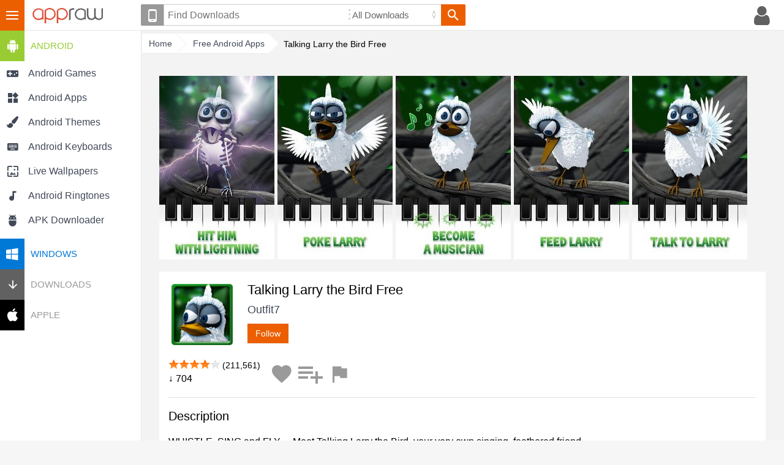

--- FILE ---
content_type: text/html; charset=UTF-8
request_url: https://appraw.com/android-app/talking-larry-the-bird-free-qeq01
body_size: 8134
content:
<!DOCTYPE html>
<!--[if lt IE 7 ]> <html lang="en" class="ie6"> <![endif]-->
<!--[if IE 7 ]>    <html lang="en" class="ie7"> <![endif]-->
<!--[if IE 8 ]>    <html lang="en" class="ie8"> <![endif]-->
<!--[if IE 9 ]>    <html lang="en" class="ie9"> <![endif]-->
<!--[if (gt IE 9)|!(IE)]><!--> <html dir="ltr" lang="en"> <!--<![endif]--><head>
<meta charset="utf-8">
<base href="https://appraw.com">
<title>Talking Larry the Bird Free APK Free Android App download - Appraw</title><meta name="Description" content="Download Talking Larry the Bird Free Android App APK free to your Android phone or tablet, version 3.0. Get Talking Larry the Bird Free APK download by Outfit7 and find more Entertainment Apps for Android. Download APK on Appraw (com.outfit7.talkingbirdfree)."><meta name="Identifier-URL" content="https://appraw.com/"><meta name="Content-Language" content="en-UK"><meta name="Robots" content="INDEX, FOLLOW"><meta name="viewport" content="width=device-width, initial-scale=1.0"><meta property="og:type" content="article">
<meta property="og:title" content="Talking Larry the Bird Free APK Free Android App download - Appraw">
<meta property="og:description" content="WHISTLE, SING and FLY… Meet Talking Larry the Bird, your very own singing, feathered friend.   Unleash your inner musician by making Larry whistle along to everything you play – and share your..."><meta property="og:url" content="https://appraw.com/android-app/talking-larry-the-bird-free-qeq01">
<meta property="og:image" content="https://i.cdnraw.com/previews/downloads/i/s/d/s-icon-talking-larry-the-bird-free-sDQZgqCmj4-1.png"><meta property="og:site_name" content="Appraw">
<link href="https://p.cdnraw.com/css/combshow-min.css" rel="stylesheet" type="text/css"></head> 
<body class="body">
    <div id="header-container">
    <div id="ar-menu-cntrl"><button class="menuctrl">III</button></div>
        <div id="header">
            <div id="ar-logo"><a href="https://appraw.com/" class="logo" title="Appraw home"><img src="[data-uri]" width="121" height="27" alt="Appraw home"></a></div>
            <div id="ar-user">            	                <div class="mob-search-container mobsearchctrl">
                	<button class="ar-btn-nt mob-search icon-search" title="Search"><span class="notxt">Search downloads</span></button>
                </div>
                
                <div class="avatar-container popupmenu24 clicklaunch">
                	<button class="ar-btn-nt popupctrl avatar icon-profile"><span class="notxt">Profile</span></button>
                    <div class="popupbody24" style="height:100px; display:none">
                        <div>
                            <a href="https://appraw.com/login">Register / Login</a>
                        </div>
                    </div>
                </div>
                
            </div>
            <div id="ar-search-container" class="ar-search-ui ar-form-ui">
                <div class="popupmenu24 clicklaunch inline-bl"><button class="ar-btn device-select icon-phone popupctrl tooltipel" type="button" title="Set your phone or device"><span class="notxt">Select Your Device</span></button>
                    <div id="phonesel" class="popupbody24" style="display:none">
                    	<div>
                            <form id="phoneselect" method="get" action="search">
                            	<label><span style="display:block; margin-bottom:5px;">Set your device:</span>
                                <input type="text" id="phonefinder" title="Search" placeholder="eg. Samsung Galaxy S5" tabindex="1" value="" name="q" class="ar-search-ui phonefinder" autocomplete="off" dir="ltr" spellcheck="false" style="outline: medium none;" />
                                </label>
                                <input name="phone_id" type="hidden" value="" />
                                <input name="c" type="hidden" value="phone" />
                                <input name="securitytoken" type="hidden" value="" />
                                <button name="phonesel_submit" class="ar-btn ar-btn-ui-default button s_submit" value="Go" type="submit">Save</button>
                            </form>
                        </div>
                                            </div>
                </div><div class="inline-bl"><form action="https://appraw.com/search">
               	  <span class="sc-posrel"><label class="ar-search-ui-kw-container"><input type="text" title="Search" placeholder="Find Downloads" tabindex="1" value="" name="q" class="ar-search-ui-kw" autocomplete="off" dir="ltr" spellcheck="false" style="outline: medium none;"></label></span><label class="ar-search-ui-select-container"><select name="c" id="cats"><option value="">All Downloads</option><option value="ringtones">Free Ringtones</option><option value="wallpapers">Wallpapers</option><option value="android-live-wallpapers">Live Wallpapers</option><option value="android-games">Android Games</option><option value="android-apps">Android Apps</option><option value="android-themes">Android Themes</option><option value="android-keyboards">Android Keyboards</option><option value="windows-apps">Windows Apps</option></select></label><button class="ar-btn ar-btn-ui-search icon-search"><span class="notxt">Search</span></button></form></div>
            </div>
        </div>
        
         <div id="floating-search" style="display:none"><button class="close icon-close"></button></div>
    </div><div id="ar-menu" class="menuctrlbody">
            	<div id="ar-menu-container">
                                                 <ul class="phonesel-menu">
                    	
                 <li class="ar-menu-item"><a href="https://appraw.com/manage-devices"><span class="ar-icon icon-phone"></span><span class="title">Set your phone/device</span></a></li></ul>
                                <div class="normaldls">
                	<ul><li><h3 class="ar-android-hd"><a href="android"><span class="caret ar-icon icon-android"></span>Android</a></h3><ul class="ulf">
                                <li class="ar-menu-item"><a href="android-games"><span class="ar-icon icon-droid-game"></span><span class="title">Android Games</span></a></li>
                                <li class="ar-menu-item"><a href="android-apps"><span class="ar-icon icon-droid-app"></span><span class="title">Android Apps</span></a></li>
                                <li class="ar-menu-item"><a href="android-themes"><span class="ar-icon icon-droid-theme"></span><span class="title">Android Themes</span></a></li>
                               <li class="ar-menu-item"><a href="android-keyboards"><span class="ar-icon icon-droid-kb"></span><span class="title">Android Keyboards</span></a></li>
                                <li class="ar-menu-item"><a href="android-live-wallpapers"><span class="ar-icon icon-droid-lwp"></span><span class="title">Live Wallpapers</span></a></li>
                                                              <li class="ar-menu-item"><a href="android-ringtones"><span class="ar-icon icon-tones"></span><span class="title">Android Ringtones</span></a></li>
                                
                                <li class="ar-menu-item"><a href="apk-downloader"><span class="ar-icon icon-apkdl"></span><span class="title">APK Downloader</span></a></li>
                            </ul></li></ul><ul><li><h3 class="ar-windows-hd"><a href="windows"><span class="caret ar-icon icon-windows"></span>Windows</a></h3><ul class="ulf hide">
                                <li class="ar-menu-item autoheight"><a href="windows-apps"><span class="ar-icon icon-windows-app"></span><span class="title">Windows Apps (All)</span></a></li>
                     </ul></li></ul><ul><li><h3 class="ar-downloads-hd"><a href="downloads"><span class="caret ar-icon icon-downloads"></span>Downloads</a></h3><ul class="ulf hide"><li class="ar-menu-item">
                                    <a href="ringtones">
                                        <span><span class="ar-icon icon-tones"></span><span class="title">Free Ringtones</span></span>
                                    </a>
                                </li>
                                <li class="ar-menu-item"><a href="ringtones/notification-sound">
                                	<span><span class="ar-icon icon-bell"></span><span class="title">Alert Tones</span></span></a></li>
                                <li class="ar-menu-item"><a href="wallpapers">
                                	<span><span class="ar-icon icon-wallpaper"></span><span class="title">Wallpapers</span></span></a></li>
                            </ul></li></ul><ul><li><h3 class="ar-apple-hd"><a href="apple-ringtones"><span class="caret ar-icon icon-apple"></span>Apple</a></h3><ul class="ulf hide">
                                <li class="ar-menu-item"><a href="iphone-ringtones">
                                <span class="ar-icon icon-tones"></span><span class="title">iPhone Ringtones</span></a></li>
                                                           </ul></li></ul>					                  </div>
                                                </div>
            </div>
            <div class="site-overlay"></div><div id="page-container">
	<div id="page" class="menu-on">
       <div class="breadcrumb" id="breadcrumb">
        <ol itemscope itemtype="http://schema.org/BreadcrumbList">
            <li itemprop="itemListElement" itemscope itemtype="http://schema.org/ListItem" class="navbit"><a accesskey="1" itemprop="item" href="https://appraw.com/" itemprop="url"><span itemprop="name">Home</span></a><meta itemprop="position" content="1"></li><li itemprop="itemListElement" itemscope itemtype="http://schema.org/ListItem" class="navbit"><a href="android-apps" itemprop="item"><span itemprop="name">Free Android Apps</span></a><meta itemprop="position" content="2"></li><li itemprop="itemListElement" itemscope itemtype="http://schema.org/ListItem" class="navbit lastnavbit"><span itemprop="name">Talking Larry the Bird Free</span><meta itemprop="position" content="3"></li> </ol>        <hr>
    	</div>
       <div id="page-content">
                <div id="article-container"><span itemprop="offers" itemscope itemtype="http://schema.org/Offer"><meta itemprop="price" content="0"/><meta itemprop="priceCurrency" content="USD"/></span>                                               	<div class="preview-container">
                    	<div class="screenshots"><a href="https://i.cdnraw.com/previews/downloads/d/s/d/p-talking-larry-the-bird-free-sDQZgqCmj4-1.jpg" data-lightbox="screenshot" data-title="Talking Larry the Bird Free screenshot 1">
									<img alt="Talking Larry the Bird Free" src="https://i.cdnraw.com/previews/downloads/s/s/d/s-talking-larry-the-bird-free-sDQZgqCmj4-1.jpg" itemprop="screenshot" height="300" /></a><a href="https://i.cdnraw.com/previews/downloads/d/s/d/p-talking-larry-the-bird-free-sDQZgqCmj4-2.jpg" data-lightbox="screenshot" data-title="Talking Larry the Bird Free screenshot 2">
									<img alt="Talking Larry the Bird Free" src="https://i.cdnraw.com/previews/downloads/s/s/d/s-talking-larry-the-bird-free-sDQZgqCmj4-2.jpg" itemprop="screenshot" height="300" /></a><a href="https://i.cdnraw.com/previews/downloads/d/s/d/p-talking-larry-the-bird-free-sDQZgqCmj4-3.jpg" data-lightbox="screenshot" data-title="Talking Larry the Bird Free screenshot 3">
									<img alt="Talking Larry the Bird Free" src="https://i.cdnraw.com/previews/downloads/s/s/d/s-talking-larry-the-bird-free-sDQZgqCmj4-3.jpg" itemprop="screenshot" height="300" /></a><a href="https://i.cdnraw.com/previews/downloads/d/s/d/p-talking-larry-the-bird-free-sDQZgqCmj4-4.jpg" data-lightbox="screenshot" data-title="Talking Larry the Bird Free screenshot 4">
									<img alt="Talking Larry the Bird Free" src="https://i.cdnraw.com/previews/downloads/s/s/d/s-talking-larry-the-bird-free-sDQZgqCmj4-4.jpg" itemprop="screenshot" height="300" /></a><a href="https://i.cdnraw.com/previews/downloads/d/s/d/p-talking-larry-the-bird-free-sDQZgqCmj4-5.jpg" data-lightbox="screenshot" data-title="Talking Larry the Bird Free screenshot 5">
									<img alt="Talking Larry the Bird Free" src="https://i.cdnraw.com/previews/downloads/s/s/d/s-talking-larry-the-bird-free-sDQZgqCmj4-5.jpg" itemprop="screenshot" height="300" /></a></div>                    </div>
                                        <div id="info-container">
                    	<div id="app-icon"><img src="https://i.cdnraw.com/previews/downloads/i/s/d/s-icon-talking-larry-the-bird-free-sDQZgqCmj4-1.png" alt="Talking Larry the Bird Free Icon" height="100"></div>                        <div id="titleauthor-cont"> 
                            <div id="title-cont"> 
                                <div id="app-title"><h1 itemprop="name">Talking Larry the Bird Free</h1></div>
                            </div>
                            <div id="author-container">
                            	<div itemprop="publisher" itemscope itemtype="http://schema.org/Organization">
                                <div itemprop="name" rel="author" id="app-author"><a href="https://appraw.com/developer/outfit7" class="href-author">Outfit7</a></div>
                                </div>
                                <div id="app-follow"><span class="abtn btn-follow"><button>Follow</button></span></div>                                                        </div>
                                                    </div>
                    </div>
					
					

                                         <div id="social-cont">
                        <div class="stats-lt">
                            <div>
                            <div itemprop="aggregateRating" itemscope itemtype="http://schema.org/AggregateRating"><meta itemprop="ratingValue" content="4.00" /><meta itemprop="worstRating" content="0" /><meta itemprop="bestRating" content="5" /><meta itemprop="ratingCount" content="211561" /></div>     
                                                        <span class="rating"><span class="rating-static rating-40">Rated 4.00</span> (211,561)</span><br>&#8595; 704 
                                                           </div>
                        </div>
                        <div class="stats-rt"><button class="ar-btn-nt icon-fav ns-fav link-og" title="Favourite"><span class="notxt">Add to favourites</span></button> <button class="ar-btn-nt icon-addlist ns-addlist link-og" title="Add to list"><span class="notxt">Add to list</span></button> <button class="ar-btn-nt icon-flag ns-flag link-og" data-downloadhash="qeq01" title="Report"><span class="notxt">Report</span></button></div>
                    </div>
                                                                                <div id="desc-cont" class="edd">
                    <div class="hr"></div>
                    <h2>Description</h2>                    	<div class="more-block collapsed">
                    							WHISTLE, SING and FLY… Meet Talking Larry the Bird, your very own singing, feathered friend. <br />
<br />
Unleash your inner musician by making Larry whistle along to everything you play – and share your amazing songs on Facebook or YouTube! <br />
<br />
Features: <br />
- Talk to Larry: Speak and he repeats what you say in his own hilarious voice. <br />
- Play with Larry: Stroke him, poke him and see what happens. <br />
- Feed Larry: Give him seeds and watch him peck! <br />
- Explore the fun actions: Hit Larry with a bolt of lightning or make him take a bow. <br />
- Become a musician: Use the piano keys to make Larry whistle any song you play. <br />
- Record videos and share: Record videos of all the fun things Larry does to send to your friends, or upload on Facebook and YouTube.<br />
<br />
Terms of use: http://outfit7.com/eula-android/<br />
Privacy policy: http://outfit7.com/privacy-policy/                         <div class="overflow"></div>
                          </div>
                          <div class="more-less-link collapsed button">&rsaquo;</div>                    </div>
                                                            <div id="stats-cont">
                        <div class="hr"></div>  
                        												                                                                        <div class="fileinfo">
                        <dl>
                        <dt>Added</dt><dd><time itemprop="datePublished" datetime="2014-04-02">2nd April 2014</time></dd><dt>Version</dt><dd><span itemprop="version">3.0</span></dd><dt>File Type</dt><dd><span itemprop="fileFormat">APK</span></dd><dt>File Size</dt><dd>18.39 MB<meta itemprop="fileSize" content="19287050" /></dd><dt>Requires</dt><dd><span itemprop="operatingSystem">Android 2.3 or above</span></dd><dt>Category</dt><dd><a href="https://appraw.com/android-apps/entertainment"><span itemprop="applicationCategory">Entertainment<span></a></dd><dt>Package</dt><dd>com.outfit7.talkingbirdfree</dd>                                                    </dl>
                        </div>
                    </div>
                                                            <div id="tag-cont">
                        <div class="hr"></div>
                        <div class="tags">
                        <a href="https://appraw.com/downloads/bird/android-apps" class="abtn">Bird</a> <a href="https://appraw.com/downloads/bot/android-apps" class="abtn">Bot</a> <a href="https://appraw.com/downloads/singing/android-apps" class="abtn">Singing</a> <a href="https://appraw.com/downloads/talking/android-apps" class="abtn">Talking</a> <a href="https://appraw.com/downloads/talking+larry/android-apps" class="abtn">Talking Larry</a>                    	</div>
                    </div>
                                        
                                        
                                                             <div id="dl-cont" style="text-align:center">
                    	<p>Download Talking Larry the Bird Free 3.0 APK Android App for free to your Android phone</p><a href="https://appraw.com/apk/talking-larry-the-bird-free-apk-download-qeq01"  class="abtn btn-download1"><span class="ar-icon icon-downloads"></span><span style="margin-left:10px;">Download Talking Larry the Bird Free</span></a>
                                                 <div class="fb-like" data-href="https://www.facebook.com/appraw" data-layout="button" data-action="like" data-show-faces="false" data-share="false"></div>
                                                                    </div>
                                    </div>
                
                                
                                 <div class="clust-container galmode-apps">
                	<h2 class="clust-heading"><a href="https://appraw.com/alternatives/talking-larry-the-bird-free-qeq01" class="href-nu">Alternative Apps to Talking Larry the Bird Free</a></h2>
                    <ol class="card-list">
                        <li>
                        	<a href="https://appraw.com/android-app/talking-angela-8e7o8" title="Talking Angela Android App" class="card-click-target" aria-hidden="true" tabindex="-1"></a>
                            <div class="icon"><a href="https://appraw.com/android-app/talking-angela-8e7o8" title="Talking Angela Android App"><img src="https://i.cdnraw.com/previews/downloads/i/s/e/t-icon-talking-angela-Sew068b2yG-1.png" class="gal_listthumb" height="115" alt="Talking Angela Icon"></a></div>
                            <div class="details">
                            	<div class="title"><a href="https://appraw.com/android-app/talking-angela-8e7o8" title="Talking Angela Android App">Talking Angela</a></div>
                                <div class="author"><a href="https://appraw.com/developer/outfit7">Outfit7</a></div>
                                <div class="desc">Come join Talking Angela in Paris - the...</div></div>
								<div class="download"><a href="https://appraw.com/apk/talking-angela-apk-download-8e7o8">Download APK</a></div>
                        </li><li>
                        	<a href="https://appraw.com/android-app/talking-tom-cat-free-oee8v" title="Talking Tom Cat Free Android App" class="card-click-target" aria-hidden="true" tabindex="-1"></a>
                            <div class="icon"><a href="https://appraw.com/android-app/talking-tom-cat-free-oee8v" title="Talking Tom Cat Free Android App"><img src="https://i.cdnraw.com/previews/downloads/i/w/i/t-icon-talking-tom-cat-free-wIhBh9xigf-1.png" class="gal_listthumb" height="115" alt="Talking Tom Cat Free Icon"></a></div>
                            <div class="details">
                            	<div class="title"><a href="https://appraw.com/android-app/talking-tom-cat-free-oee8v" title="Talking Tom Cat Free Android App">Talking Tom Cat Free</a></div>
                                <div class="author"><a href="https://appraw.com/developer/outfit7">Outfit7</a></div>
                                <div class="desc">With over 350 million downloads, the...</div></div>
								<div class="download"><a href="https://appraw.com/apk/talking-tom-cat-free-apk-download-oee8v">Download APK</a></div>
                        </li><li>
                        	<a href="https://appraw.com/android-app/talking-tom-cat-jp4zk" title="Talking Tom Cat Android App" class="card-click-target" aria-hidden="true" tabindex="-1"></a>
                            <div class="icon"><a href="https://appraw.com/android-app/talking-tom-cat-jp4zk" title="Talking Tom Cat Android App"><img src="https://p.cdnraw.com/img/android-icon.png" class="gal_listthumb" height="115" alt="Talking Tom Cat Icon"></a></div>
                            <div class="details">
                            	<div class="title"><a href="https://appraw.com/android-app/talking-tom-cat-jp4zk" title="Talking Tom Cat Android App">Talking Tom Cat</a></div>
                                <div class="author"><a href="https://appraw.com/developer/outfit7">Outfit7</a></div>
                                <div class="desc"></div><div class="rating"><span class="rating-static rating-40">Rated 4/5</span></div></div>
								<div class="download"><a href="https://appraw.com/apk/talking-tom-cat-apk-download-jp4zk">Download APK</a></div>
                        </li><li>
                        	<a href="https://appraw.com/android-app/tom-loves-angela-1dxv4" title="Tom Loves Angela Android App" class="card-click-target" aria-hidden="true" tabindex="-1"></a>
                            <div class="icon"><a href="https://appraw.com/android-app/tom-loves-angela-1dxv4" title="Tom Loves Angela Android App"><img src="https://i.cdnraw.com/previews/downloads/i/h/s/t-icon-tom-loves-angela-HsdDXscmuL-1.png" class="gal_listthumb" height="115" alt="Tom Loves Angela Icon"></a></div>
                            <div class="details">
                            	<div class="title"><a href="https://appraw.com/android-app/tom-loves-angela-1dxv4" title="Tom Loves Angela Android App">Tom Loves Angela</a></div>
                                <div class="author"><a href="https://appraw.com/developer/outfit7">Outfit7</a></div>
                                <div class="desc">Talking Tom has climbed all the way up to...</div></div>
								<div class="download"><a href="https://appraw.com/apk/tom-loves-angela-apk-download-1dxv4">Download APK</a></div>
                        </li><li>
                        	<a href="https://appraw.com/android-app/talking-tom-cat-2-free-xex3m" title="Talking Tom Cat 2 Free Android App" class="card-click-target" aria-hidden="true" tabindex="-1"></a>
                            <div class="icon"><a href="https://appraw.com/android-app/talking-tom-cat-2-free-xex3m" title="Talking Tom Cat 2 Free Android App"><img src="https://i.cdnraw.com/previews/downloads/i/y/5/t-icon-talking-tom-cat-2-free-y56rz6iPgN-1.png" class="gal_listthumb" height="115" alt="Talking Tom Cat 2 Free Icon"></a></div>
                            <div class="details">
                            	<div class="title"><a href="https://appraw.com/android-app/talking-tom-cat-2-free-xex3m" title="Talking Tom Cat 2 Free Android App">Talking Tom Cat 2 Free</a></div>
                                <div class="author"><a href="https://appraw.com/developer/outfit7">Outfit7</a></div>
                                <div class="desc">BIGGER, BETTER, FUN-NER
The original...</div></div>
								<div class="download"><a href="https://appraw.com/apk/talking-tom-cat-2-free-apk-download-xex3m">Download APK</a></div>
                        </li><li>
                        	<a href="https://appraw.com/android-app/talking-santa-jpmey" title="Talking Santa Android App" class="card-click-target" aria-hidden="true" tabindex="-1"></a>
                            <div class="icon"><a href="https://appraw.com/android-app/talking-santa-jpmey" title="Talking Santa Android App"><img src="https://i.cdnraw.com/previews/downloads/i/h/l/t-icon-talking-santa-hLtAWaB7qK-1.png" class="gal_listthumb" height="115" alt="Talking Santa Icon"></a></div>
                            <div class="details">
                            	<div class="title"><a href="https://appraw.com/android-app/talking-santa-jpmey" title="Talking Santa Android App">Talking Santa</a></div>
                                <div class="author"><a href="https://appraw.com/developer/outfit7">Outfit7</a></div>
                                <div class="desc">Talking Santa is packed with countless...</div></div>
								<div class="download"><a href="https://appraw.com/apk/talking-santa-apk-download-jpmey">Download APK</a></div>
                        </li><li>
                        	<a href="https://appraw.com/android-app/talking-ben-the-dog-free-jprlr" title="Talking Ben the Dog Free Android App" class="card-click-target" aria-hidden="true" tabindex="-1"></a>
                            <div class="icon"><a href="https://appraw.com/android-app/talking-ben-the-dog-free-jprlr" title="Talking Ben the Dog Free Android App"><img src="https://p.cdnraw.com/img/android-icon.png" class="gal_listthumb" height="115" alt="Talking Ben the Dog Free Icon"></a></div>
                            <div class="details">
                            	<div class="title"><a href="https://appraw.com/android-app/talking-ben-the-dog-free-jprlr" title="Talking Ben the Dog Free Android App">Talking Ben the Dog Free</a></div>
                                <div class="author"><a href="https://appraw.com/developer/outfit7">Outfit7</a></div>
                                <div class="desc">Ben is a retired chemistry professor who...</div><div class="rating"><span class="rating-static rating-45">Rated 4.5/5</span></div></div>
								<div class="download"><a href="https://appraw.com/apk/talking-ben-the-dog-free-apk-download-jprlr">Download APK</a></div>
                        </li><li>
                        	<a href="https://appraw.com/android-app/talking-larry-the-bird-0d7n2" title="Talking Larry the Bird Android App" class="card-click-target" aria-hidden="true" tabindex="-1"></a>
                            <div class="icon"><a href="https://appraw.com/android-app/talking-larry-the-bird-0d7n2" title="Talking Larry the Bird Android App"><img src="https://p.cdnraw.com/img/android-icon.png" class="gal_listthumb" height="115" alt="Talking Larry the Bird Icon"></a></div>
                            <div class="details">
                            	<div class="title"><a href="https://appraw.com/android-app/talking-larry-the-bird-0d7n2" title="Talking Larry the Bird Android App">Talking Larry the Bird</a></div>
                                <div class="author"><a href="https://appraw.com/developer/outfit7">Outfit7</a></div>
                                <div class="desc">Larry is your whistling and talking...</div><div class="rating"><span class="rating-static rating-40">Rated 4/5</span></div></div>
								<div class="download"><a href="https://appraw.com/apk/talking-larry-the-bird-apk-download-0d7n2">Download APK</a></div>
                        </li><li>
                        	<a href="https://appraw.com/android-app/talking-ginger-2-rrbxv" title="Talking Ginger 2 Android App" class="card-click-target" aria-hidden="true" tabindex="-1"></a>
                            <div class="icon"><a href="https://appraw.com/android-app/talking-ginger-2-rrbxv" title="Talking Ginger 2 Android App"><img src="https://i.cdnraw.com/previews/downloads/i/y/5/t-icon-talking-ginger-2-y5pH9EttHC-1.png" class="gal_listthumb" height="115" alt="Talking Ginger 2 Icon"></a></div>
                            <div class="details">
                            	<div class="title"><a href="https://appraw.com/android-app/talking-ginger-2-rrbxv" title="Talking Ginger 2 Android App">Talking Ginger 2</a></div>
                                <div class="author"><a href="https://appraw.com/developer/outfit7">Outfit7</a></div>
                                <div class="desc">Ginger's Birthday - It’s time for some...</div></div>
								<div class="download"><a href="https://appraw.com/apk/talking-ginger-2-apk-download-rrbxv">Download APK</a></div>
                        </li><li>
                        	<a href="https://appraw.com/android-app/talking-tom-ben-news-free-1d803" title="Talking Tom & Ben News Free Android App" class="card-click-target" aria-hidden="true" tabindex="-1"></a>
                            <div class="icon"><a href="https://appraw.com/android-app/talking-tom-ben-news-free-1d803" title="Talking Tom & Ben News Free Android App"><img src="https://i.cdnraw.com/previews/downloads/i/g/d/t-icon-talking-tom-ben-news-free-gdwOR9zdaG-1.png" class="gal_listthumb" height="115" alt="Talking Tom & Ben News Free Icon"></a></div>
                            <div class="details">
                            	<div class="title"><a href="https://appraw.com/android-app/talking-tom-ben-news-free-1d803" title="Talking Tom & Ben News Free Android App">Talking Tom & Ben News Free</a></div>
                                <div class="author"><a href="https://appraw.com/developer/outfit7">Outfit7</a></div>
                                <div class="desc">Breaking news - Talking Tom and Talking...</div></div>
								<div class="download"><a href="https://appraw.com/apk/talking-tom-ben-news-free-apk-download-1d803">Download APK</a></div>
                        </li>                                            </ol>
                                   </div>
                                 <div class="clust-container galmode-apps">
                	<h2 class="clust-heading">Recommended Android Apps</h2>
                    <ol class="card-list">
                        <li>
                        	<a href="https://appraw.com/android-app/my-talking-tom-jp6xq" title="My Talking Tom Android App" class="card-click-target" aria-hidden="true" tabindex="-1"></a>
                            <div class="icon"><a href="https://appraw.com/android-app/my-talking-tom-jp6xq" title="My Talking Tom Android App"><img src="https://i.cdnraw.com/previews/downloads/i/i/j/t-icon-my-talking-tom-IJVUSq6jKi-1.png" class="gal_listthumb" height="115" alt="My Talking Tom Icon"></a></div>
                            <div class="details">
                            	<div class="title"><a href="https://appraw.com/android-app/my-talking-tom-jp6xq" title="My Talking Tom Android App">My Talking Tom</a></div>
                                <div class="author"><a href="https://appraw.com/developer/outfit7">Outfit7</a></div>
                                <div class="desc">Discover the #1 games app in 135...</div><div class="rating"><span class="rating-static rating-45">Rated 4.5/5</span></div></div>
								<div class="download"><a href="https://appraw.com/apk/my-talking-tom-apk-download-jp6xq">Download APK</a></div>
                        </li><li>
                        	<a href="https://appraw.com/android-app/talking-tom-ben-news-free-1d803" title="Talking Tom & Ben News Free Android App" class="card-click-target" aria-hidden="true" tabindex="-1"></a>
                            <div class="icon"><a href="https://appraw.com/android-app/talking-tom-ben-news-free-1d803" title="Talking Tom & Ben News Free Android App"><img src="https://i.cdnraw.com/previews/downloads/i/g/d/t-icon-talking-tom-ben-news-free-gdwOR9zdaG-1.png" class="gal_listthumb" height="115" alt="Talking Tom & Ben News Free Icon"></a></div>
                            <div class="details">
                            	<div class="title"><a href="https://appraw.com/android-app/talking-tom-ben-news-free-1d803" title="Talking Tom & Ben News Free Android App">Talking Tom & Ben News Free</a></div>
                                <div class="author"><a href="https://appraw.com/developer/outfit7">Outfit7</a></div>
                                <div class="desc">Breaking news - Talking Tom and Talking...</div><div class="rating"><span class="rating-static rating-45">Rated 4.5/5</span></div></div>
								<div class="download"><a href="https://appraw.com/apk/talking-tom-ben-news-free-apk-download-1d803">Download APK</a></div>
                        </li><li>
                        	<a href="https://appraw.com/android-app/talking-santa-jpmey" title="Talking Santa Android App" class="card-click-target" aria-hidden="true" tabindex="-1"></a>
                            <div class="icon"><a href="https://appraw.com/android-app/talking-santa-jpmey" title="Talking Santa Android App"><img src="https://i.cdnraw.com/previews/downloads/i/h/l/t-icon-talking-santa-hLtAWaB7qK-1.png" class="gal_listthumb" height="115" alt="Talking Santa Icon"></a></div>
                            <div class="details">
                            	<div class="title"><a href="https://appraw.com/android-app/talking-santa-jpmey" title="Talking Santa Android App">Talking Santa</a></div>
                                <div class="author"><a href="https://appraw.com/developer/outfit7">Outfit7</a></div>
                                <div class="desc">Talking Santa is packed with countless...</div><div class="rating"><span class="rating-static rating-40">Rated 4/5</span></div></div>
								<div class="download"><a href="https://appraw.com/apk/talking-santa-apk-download-jpmey">Download APK</a></div>
                        </li><li>
                        	<a href="https://appraw.com/android-app/talking-santa-meets-ginger-46mv2" title="Talking Santa meets Ginger Android App" class="card-click-target" aria-hidden="true" tabindex="-1"></a>
                            <div class="icon"><a href="https://appraw.com/android-app/talking-santa-meets-ginger-46mv2" title="Talking Santa meets Ginger Android App"><img src="https://i.cdnraw.com/previews/downloads/i/c/g/t-icon-talking-santa-meets-ginger-cGD3kllqVf-1.png" class="gal_listthumb" height="115" alt="Talking Santa meets Ginger Icon"></a></div>
                            <div class="details">
                            	<div class="title"><a href="https://appraw.com/android-app/talking-santa-meets-ginger-46mv2" title="Talking Santa meets Ginger Android App">Talking Santa meets Ginger</a></div>
                                <div class="author"><a href="https://appraw.com/developer/outfit7">Outfit7</a></div>
                                <div class="desc">Meet Ginger, Talking Tom's mischievous...</div><div class="rating"><span class="rating-static rating-40">Rated 4/5</span></div></div>
								<div class="download"><a href="https://appraw.com/apk/talking-santa-meets-ginger-apk-download-46mv2">Download APK</a></div>
                        </li><li>
                        	<a href="https://appraw.com/android-app/talking-puppy-33yze" title="Talking Puppy Android App" class="card-click-target" aria-hidden="true" tabindex="-1"></a>
                            <div class="icon"><a href="https://appraw.com/android-app/talking-puppy-33yze" title="Talking Puppy Android App"><img src="https://i.cdnraw.com/previews/downloads/i/i/n/t-icon-talking-puppy-invwoMjrqz-1.png" class="gal_listthumb" height="115" alt="Talking Puppy Icon"></a></div>
                            <div class="details">
                            	<div class="title"><a href="https://appraw.com/android-app/talking-puppy-33yze" title="Talking Puppy Android App">Talking Puppy</a></div>
                                <div class="author"><a href="https://appraw.com/developer/talking-baby">Talking Baby</a></div>
                                <div class="desc">**Talking Puppy repeats everything you...</div><div class="rating"><span class="rating-static rating-45">Rated 4.5/5</span></div></div>
								<div class="download"><a href="https://appraw.com/apk/talking-puppy-apk-download-33yze">Download APK</a></div>
                        </li><li>
                        	<a href="https://appraw.com/android-app/red-karaoke-sing-record-ymvoq" title="Red Karaoke Sing & Record Android App" class="card-click-target" aria-hidden="true" tabindex="-1"></a>
                            <div class="icon"><a href="https://appraw.com/android-app/red-karaoke-sing-record-ymvoq" title="Red Karaoke Sing & Record Android App"><img src="https://i.cdnraw.com/previews/downloads/i/t/z/t-icon-red-karaoke-sing-record-TZf4gi7X6m-1.png" class="gal_listthumb" height="115" alt="Red Karaoke Sing & Record Icon"></a></div>
                            <div class="details">
                            	<div class="title"><a href="https://appraw.com/android-app/red-karaoke-sing-record-ymvoq" title="Red Karaoke Sing & Record Android App">Red Karaoke Sing & Record</a></div>
                                <div class="author"><a href="https://appraw.com/developer/red-karaoke">Red Karaoke</a></div>
                                <div class="desc">The free karaoke app to sing and record...</div><div class="rating"><span class="rating-static rating-40">Rated 4/5</span></div></div>
								<div class="download"><a href="https://appraw.com/apk/sing-record-apk-download-ymvoq">Download APK</a></div>
                        </li><li>
                        	<a href="https://appraw.com/android-app/learn-to-sing-4b20j" title="Learn to Sing Android App" class="card-click-target" aria-hidden="true" tabindex="-1"></a>
                            <div class="icon"><a href="https://appraw.com/android-app/learn-to-sing-4b20j" title="Learn to Sing Android App"><img src="https://i.cdnraw.com/previews/downloads/i/k/h/t-icon-learn-to-sing-KHVRJAgikg-1.png" class="gal_listthumb" height="115" alt="Learn to Sing Icon"></a></div>
                            <div class="details">
                            	<div class="title"><a href="https://appraw.com/android-app/learn-to-sing-4b20j" title="Learn to Sing Android App">Learn to Sing</a></div>
                                <div class="author"><a href="https://appraw.com/developer/edwell">Edwell</a></div>
                                <div class="desc">Program to help your singing voice now on...</div><div class="rating"><span class="rating-static rating-40">Rated 4/5</span></div></div>
								<div class="download"><a href="https://appraw.com/apk/learn-to-sing-apk-download-4b20j">Download APK</a></div>
                        </li><li>
                        	<a href="https://appraw.com/android-app/talking-james-squirrel-yy3en" title="Talking James Squirrel Android App" class="card-click-target" aria-hidden="true" tabindex="-1"></a>
                            <div class="icon"><a href="https://appraw.com/android-app/talking-james-squirrel-yy3en" title="Talking James Squirrel Android App"><img src="https://i.cdnraw.com/previews/downloads/i/5/y/t-icon-talking-james-squirrel-5YKRRqisKu-1.png" class="gal_listthumb" height="115" alt="Talking James Squirrel Icon"></a></div>
                            <div class="details">
                            	<div class="title"><a href="https://appraw.com/android-app/talking-james-squirrel-yy3en" title="Talking James Squirrel Android App">Talking James Squirrel</a></div>
                                <div class="author"><a href="https://appraw.com/developer/kaufcom-games-apps-widgets">Kaufcom Games Apps Widgets</a></div>
                                <div class="desc">Talk to James Squirrel. He answers with...</div><div class="rating"><span class="rating-static rating-40">Rated 4/5</span></div></div>
								<div class="download"><a href="https://appraw.com/apk/talking-james-squirrel-apk-download-yy3en">Download APK</a></div>
                        </li><li>
                        	<a href="https://appraw.com/android-app/talking-tom-for-messenger-oe1zy" title="Talking Tom for Messenger Android App" class="card-click-target" aria-hidden="true" tabindex="-1"></a>
                            <div class="icon"><a href="https://appraw.com/android-app/talking-tom-for-messenger-oe1zy" title="Talking Tom for Messenger Android App"><img src="https://i.cdnraw.com/previews/downloads/i/g/8/t-icon-talking-tom-for-messenger-G8KevD7xDo-1.png" class="gal_listthumb" height="115" alt="Talking Tom for Messenger Icon"></a></div>
                            <div class="details">
                            	<div class="title"><a href="https://appraw.com/android-app/talking-tom-for-messenger-oe1zy" title="Talking Tom for Messenger Android App">Talking Tom for Messenger</a></div>
                                <div class="author"><a href="https://appraw.com/developer/outfit7">Outfit7</a></div>
                                <div class="desc">This app is integrated with a social...</div><div class="rating"><span class="rating-static rating-45">Rated 4.5/5</span></div></div>
								<div class="download"><a href="https://appraw.com/apk/talking-tom-for-messenger-apk-download-oe1zy">Download APK</a></div>
                        </li><li>
                        	<a href="https://appraw.com/android-app/talking-john-dog-soundboard-lxexj" title="Talking John Dog & Soundboard Android App" class="card-click-target" aria-hidden="true" tabindex="-1"></a>
                            <div class="icon"><a href="https://appraw.com/android-app/talking-john-dog-soundboard-lxexj" title="Talking John Dog & Soundboard Android App"><img src="https://i.cdnraw.com/previews/downloads/i/c/p/t-icon-talking-john-dog-soundboard-CPGdwAPyaM-1.png" class="gal_listthumb" height="115" alt="Talking John Dog & Soundboard Icon"></a></div>
                            <div class="details">
                            	<div class="title"><a href="https://appraw.com/android-app/talking-john-dog-soundboard-lxexj" title="Talking John Dog & Soundboard Android App">Talking John Dog & Soundboard</a></div>
                                <div class="author"><a href="https://appraw.com/developer/kaufcom-games-apps-widgets">Kaufcom Games Apps Widgets</a></div>
                                <div class="desc">Talk to John Dog. He answers with his...</div><div class="rating"><span class="rating-static rating-40">Rated 4/5</span></div></div>
								<div class="download"><a href="https://appraw.com/apk/talking-john-dog-soundboard-apk-download-lxexj">Download APK</a></div>
                        </li>                    </ol>
                                   </div>
                                
                <div class="article-container">
                    	<h2 class="clust-heading">Talking Larry the Bird Free User Reviews & Comments</h2>
                                        </div>
                
            </div>
            
        </div>
       
       
        <div id="footer">
<div id="fb-root"></div>
<script>(function(d,s,id){var js,fjs=d.getElementsByTagName(s)[0];if (d.getElementById(id)) return;
js = d.createElement(s);js.id=id;js.src="//connect.facebook.net/en_GB/sdk.js#xfbml=1&appId=624473970996827&version=v2.3";fjs.parentNode.insertBefore(js,fjs);}(document,'script','facebook-jssdk'));</script>    	<img src="https://p.cdnraw.com/img/dinoraw-sm.png" alt="appraw dino"> <div class="fb-like" data-href="https://www.facebook.com/appraw" data-layout="button" data-action="like" data-show-faces="false" data-share="false"></div>
                <br><br>
        &copy; 2026 Appraw App Store<br>
        <a href="/terms">Terms</a> | <a href="/privacy">Privacy Policy</a> | <a href="/contact">Contact</a>    </div>   
    </div>
<script type="text/javascript">
<!--
	var SECURITYTOKEN = "";
	var ROOTURL = "https://appraw.com/";
// -->
</script>
<script src="//ajax.googleapis.com/ajax/libs/jquery/1.11.1/jquery.min.js"></script>
<script src="https://p.cdnraw.com/js/common-min.js"></script>



<script type="text/javascript" src="https://p.cdnraw.com/js/lightbox/lightbox.min.js"></script><!-- Google tag (gtag.js) -->
<script async src="https://www.googletagmanager.com/gtag/js?id=UA-61311755-1"></script>
<script>
  window.dataLayer = window.dataLayer || [];
  function gtag(){dataLayer.push(arguments);}
  gtag('js', new Date());

     gtag('config', 'UA-61311755-1'); // sends pageview to analytics

</script>



<script defer src="https://static.cloudflareinsights.com/beacon.min.js/vcd15cbe7772f49c399c6a5babf22c1241717689176015" integrity="sha512-ZpsOmlRQV6y907TI0dKBHq9Md29nnaEIPlkf84rnaERnq6zvWvPUqr2ft8M1aS28oN72PdrCzSjY4U6VaAw1EQ==" data-cf-beacon='{"version":"2024.11.0","token":"5dee1d3cdef24f2c958ee989614fc6d9","r":1,"server_timing":{"name":{"cfCacheStatus":true,"cfEdge":true,"cfExtPri":true,"cfL4":true,"cfOrigin":true,"cfSpeedBrain":true},"location_startswith":null}}' crossorigin="anonymous"></script>
</body>
</html><table align="center" border="1" cellspacing="0" style="background:white;color:black;width:80%;">
		<tr><th colspan=2>Database Error</th></tr>
		<tr><td align="right" valign="top">Message:</td><td> MySQL Error has occured</td></tr> <tr><td align="right" valign="top" nowrap>MySQL Error:</td><td>Column 'userid' cannot be null</td></tr><tr><td align="right">Date:</td><td>Sunday, January 18, 2026 at 8:52:01 AM</td></tr><tr><td align="right">Query:</td><td>REPLACE INTO ar_session VALUES ('14a367cd9cd7ce11e6d32302519ba01a', NULL, 'userid|i:0;securitytoken|s:32:\"e16496410ea83bb9d9b295b935ace0be\";', INET6_ATON('18.117.194.124'), '', NOW(), '/android-app/talking-larry-the-bird-free-qeq01', 'Mozilla/5.0 (Macintosh; Intel Mac OS X 10_15_7) AppleWebKit/537.36 (KHTML, like Gecko) Chrome/131.0.0.0 Safari/537.36; ClaudeBot/1.0; <a href="/cdn-cgi/l/email-protection" class="__cf_email__" data-cfemail="def5bdb2bfabbabbbcb1aa9ebfb0aab6acb1aeb7bdf0bdb1b3">[email&#160;protected]</a>)', 0, 0, 0, 0, 0, '', 0)</td></tr><tr><td align="right">Trace:</td><td> at line <br>/home/appr/public_html/lib/session.class.php at line 198<br>/home/appr/public_html/lib/mysqli.class.2.php at line 482<br></td></tr></table><script data-cfasync="false" src="/cdn-cgi/scripts/5c5dd728/cloudflare-static/email-decode.min.js"></script>

--- FILE ---
content_type: application/javascript
request_url: https://p.cdnraw.com/js/lightbox/lightbox.min.js
body_size: 2129
content:
/*
 http://creativecommons.org/licenses/by/2.5/
 - Free for use in both personal and commercial projects
 - Attribution requires leaving author name, author link, and the license info intact
*/
(function(){var b=jQuery,j=function(){this.fadeDuration=500;this.fitImagesInViewport=!0;this.resizeDuration=700;this.positionFromTop=50;this.showImageNumberLabel=!0;this.wrapAround=this.alwaysShowNavOnTouchDevices=!1};j.prototype.albumLabel=function(a,b){return"Image "+a+" of "+b};var c=function(a){this.options=a;this.album=[];this.currentImageIndex=void 0;this.init()};c.prototype.init=function(){this.enable()};c.prototype.enable=function(){var a=this;b("body").one("click","a[rel^=lightbox], area[rel^=lightbox], a[data-lightbox], area[data-lightbox]",
function(){a.build();return!1}).on("click","a[rel^=lightbox], area[rel^=lightbox], a[data-lightbox], area[data-lightbox]",function(f){a.start(b(f.currentTarget));return!1})};c.prototype.build=function(){var a=this;b("<div id='lightboxOverlay' class='lightboxOverlay'></div><div id='lightbox' class='lightbox'><div class='lb-outerContainer'><div class='lb-container'><img class='lb-image' src='' /><div class='lb-nav'><a class='lb-prev' href='' ></a><a class='lb-next' href='' ></a></div><div class='lb-loader'><a class='lb-cancel'></a></div></div></div><div class='lb-dataContainer'><div class='lb-data'><div class='lb-details'><span class='lb-caption'></span><span class='lb-number'></span></div><div class='lb-closeContainer'><a class='lb-close'></a></div></div></div></div>").appendTo(b("body"));
this.$lightbox=b("#lightbox");this.$overlay=b("#lightboxOverlay");this.$outerContainer=this.$lightbox.find(".lb-outerContainer");this.$container=this.$lightbox.find(".lb-container");this.containerTopPadding=parseInt(this.$container.css("padding-top"),10);this.containerRightPadding=parseInt(this.$container.css("padding-right"),10);this.containerBottomPadding=parseInt(this.$container.css("padding-bottom"),10);this.containerLeftPadding=parseInt(this.$container.css("padding-left"),10);this.$overlay.hide().on("click",
function(){a.end();return!1});this.$lightbox.hide().on("click",function(f){"lightbox"===b(f.target).attr("id")&&a.end();return!1});this.$outerContainer.on("click",function(f){"lightbox"===b(f.target).attr("id")&&a.end();return!1});this.$lightbox.find(".lb-prev").on("click",function(){0===a.currentImageIndex?a.changeImage(a.album.length-1):a.changeImage(a.currentImageIndex-1);return!1});this.$lightbox.find(".lb-next").on("click",function(){a.currentImageIndex===a.album.length-1?a.changeImage(0):a.changeImage(a.currentImageIndex+
1);return!1});this.$lightbox.find(".lb-loader, .lb-close").on("click",function(){a.end();return!1})};c.prototype.start=function(a){function f(a){c.album.push({link:a.attr("href"),title:a.attr("data-title")||a.attr("title")})}var c=this,d=b(window);d.on("resize",b.proxy(this.sizeOverlay,this));b("select, object, embed").css({visibility:"hidden"});this.sizeOverlay();this.album=[];var h=0,e=a.attr("data-lightbox");if(e)for(var e=b(a.prop("tagName")+'[data-lightbox="'+e+'"]'),g=0;g<e.length;g=++g)f(b(e[g])),
e[g]===a[0]&&(h=g);else if("lightbox"===a.attr("rel"))f(a);else{e=b(a.prop("tagName")+'[rel="'+a.attr("rel")+'"]');for(g=0;g<e.length;g=++g)f(b(e[g])),e[g]===a[0]&&(h=g)}a=d.scrollTop()+this.options.positionFromTop;d=d.scrollLeft();this.$lightbox.css({top:a+"px",left:d+"px"}).fadeIn(this.options.fadeDuration);this.changeImage(h)};c.prototype.changeImage=function(a){var f=this;this.disableKeyboardNav();var c=this.$lightbox.find(".lb-image");this.$overlay.fadeIn(this.options.fadeDuration);b(".lb-loader").fadeIn("slow");
this.$lightbox.find(".lb-image, .lb-nav, .lb-prev, .lb-next, .lb-dataContainer, .lb-numbers, .lb-caption").hide();this.$outerContainer.addClass("animating");var d=new Image;d.onload=function(){var h,e;c.attr("src",f.album[a].link);b(d);c.width(d.width);c.height(d.height);if(f.options.fitImagesInViewport&&(h=b(window).width(),e=b(window).height(),h=h-f.containerLeftPadding-f.containerRightPadding-20,e=e-f.containerTopPadding-f.containerBottomPadding-120,d.width>h||d.height>e))d.width/h>d.height/e?
(e=h,h=parseInt(d.height/(d.width/e),10)):(h=e,e=parseInt(d.width/(d.height/h),10)),c.width(e),c.height(h);f.sizeContainer(c.width(),c.height())};d.src=this.album[a].link;this.currentImageIndex=a};c.prototype.sizeOverlay=function(){this.$overlay.width(b(window).width()).height(b(document).height())};c.prototype.sizeContainer=function(a,b){function c(){d.$lightbox.find(".lb-dataContainer").width(g);d.$lightbox.find(".lb-prevLink").height(j);d.$lightbox.find(".lb-nextLink").height(j);d.showImage()}
var d=this,h=this.$outerContainer.outerWidth(),e=this.$outerContainer.outerHeight(),g=a+this.containerLeftPadding+this.containerRightPadding,j=b+this.containerTopPadding+this.containerBottomPadding;h!==g||e!==j?this.$outerContainer.animate({width:g,height:j},this.options.resizeDuration,"swing",function(){c()}):c()};c.prototype.showImage=function(){this.$lightbox.find(".lb-loader").hide();this.$lightbox.find(".lb-image").fadeIn("slow");this.updateNav();this.updateDetails();this.preloadNeighboringImages();
this.enableKeyboardNav()};c.prototype.updateNav=function(){var a=!1;try{document.createEvent("TouchEvent"),a=this.options.alwaysShowNavOnTouchDevices?!0:!1}catch(b){}this.$lightbox.find(".lb-nav").show();1<this.album.length&&(this.options.wrapAround?(a&&this.$lightbox.find(".lb-prev, .lb-next").css("opacity","1"),this.$lightbox.find(".lb-prev, .lb-next").show()):(0<this.currentImageIndex&&(this.$lightbox.find(".lb-prev").show(),a&&this.$lightbox.find(".lb-prev").css("opacity","1")),this.currentImageIndex<
this.album.length-1&&(this.$lightbox.find(".lb-next").show(),a&&this.$lightbox.find(".lb-next").css("opacity","1"))))};c.prototype.updateDetails=function(){var a=this;if("undefined"!==typeof this.album[this.currentImageIndex].title&&""!==this.album[this.currentImageIndex].title)this.$lightbox.find(".lb-caption").html(this.album[this.currentImageIndex].title).fadeIn("fast").find("a").on("click",function(){location.href=b(this).attr("href")});1<this.album.length&&this.options.showImageNumberLabel?this.$lightbox.find(".lb-number").text(this.options.albumLabel(this.currentImageIndex+
1,this.album.length)).fadeIn("fast"):this.$lightbox.find(".lb-number").hide();this.$outerContainer.removeClass("animating");this.$lightbox.find(".lb-dataContainer").fadeIn(this.options.resizeDuration,function(){return a.sizeOverlay()})};c.prototype.preloadNeighboringImages=function(){this.album.length>this.currentImageIndex+1&&((new Image).src=this.album[this.currentImageIndex+1].link);0<this.currentImageIndex&&((new Image).src=this.album[this.currentImageIndex-1].link)};c.prototype.enableKeyboardNav=
function(){b(document).on("keyup.keyboard",b.proxy(this.keyboardAction,this))};c.prototype.disableKeyboardNav=function(){b(document).off(".keyboard")};c.prototype.keyboardAction=function(a){a=a.keyCode;var b=String.fromCharCode(a).toLowerCase();if(27===a||b.match(/x|o|c/))this.end();else if("p"===b||37===a)0!==this.currentImageIndex?this.changeImage(this.currentImageIndex-1):this.options.wrapAround&&1<this.album.length&&this.changeImage(this.album.length-1);else if("n"===b||39===a)this.currentImageIndex!==
this.album.length-1?this.changeImage(this.currentImageIndex+1):this.options.wrapAround&&1<this.album.length&&this.changeImage(0)};c.prototype.end=function(){this.disableKeyboardNav();b(window).off("resize",this.sizeOverlay);this.$lightbox.fadeOut(this.options.fadeDuration);this.$overlay.fadeOut(this.options.fadeDuration);b("select, object, embed").css({visibility:"visible"})};b(function(){var a=new j;new c(a)})}).call(this);
$(function(){$(".youtube").each(function(){$(document).on("click","#"+this.id,function(){$("<div id='vlightboxOverlay' class='lightboxOverlay'></div><div id='vlightbox' class='vlightbox'><div class='lb-data'><a class='lb-close'></a></div></div>").appendTo($("body"));var b="//www.youtube.com/embed/"+this.id+"?autoplay=1&autohide=1",j=$("#vlightboxOverlay"),c=$("#vlightbox");j.add(".lb-close").on("click",function(){j.fadeOut(200,function(){$(this).remove()});c.fadeOut(200,function(){$(this).remove()});
return!1});j.width($(window).width()).height($(document).height()).fadeIn(200);c.fadeIn(200);$(this).data("params")&&(b+="&"+$(this).data("params"));b=$("<iframe/>",{allowfullscreen:"allowfullscreen",style:"height:100%;width:100%",frameborder:"0",src:b});c.prepend(b)})})});
